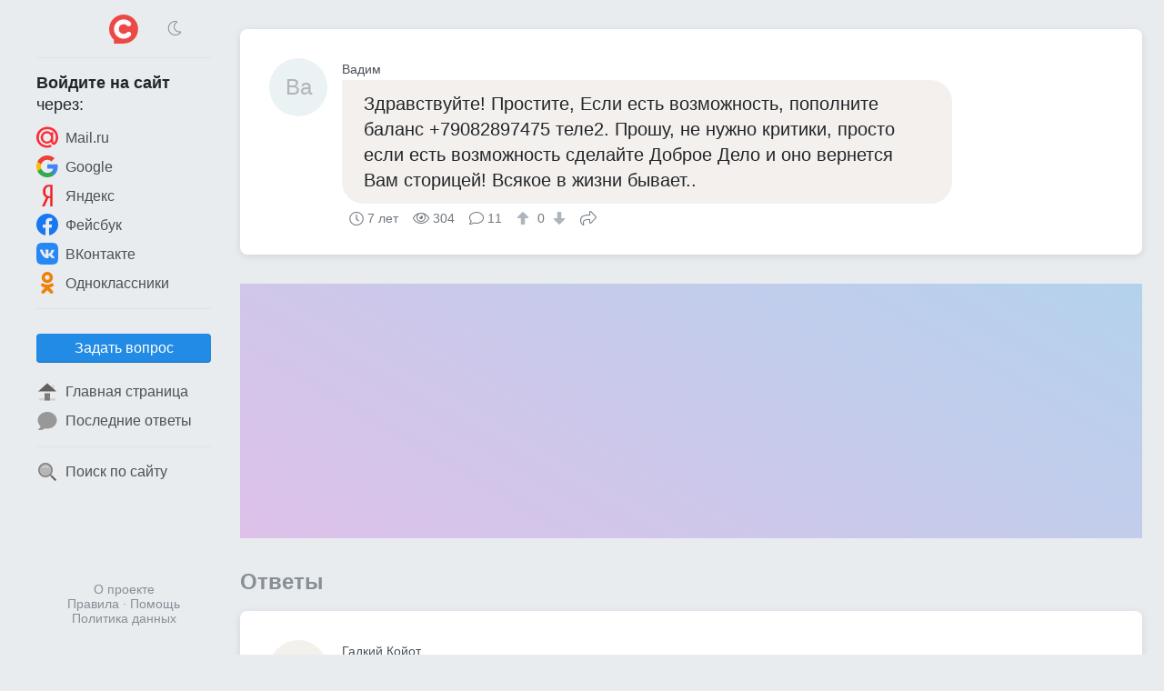

--- FILE ---
content_type: text/html; charset=UTF-8
request_url: https://sprashivalka.com/questions/fe1c3cbe/%D0%B7%D0%B4%D1%80%D0%B0%D0%B2%D1%81%D1%82%D0%B2%D1%83%D0%B9%D1%82%D0%B5-%D0%BF%D1%80%D0%BE%D1%81%D1%82%D0%B8%D1%82%D0%B5-%D0%B5%D1%81%D0%BB%D0%B8-%D0%B5%D1%81%D1%82%D1%8C-%D0%B2%D0%BE%D0%B7%D0%BC%D0%BE%D0%B6%D0%BD%D0%BE%D1%81%D1%82%D1%8C-%D0%BF%D0%BE%D0%BF%D0%BE%D0%BB%D0%BD%D0%B8%D1%82%D0%B5-%D0%B1%D0%B0%D0%BB%D0%B0%D0%BD%D1%81-79082897475-%D1%82%D0%B5%D0%BB%D0%B52-%D0%BF
body_size: 5374
content:
<!DOCTYPE html>
<html lang="ru" class="spr cfg-emj-zoom" data-code-name="spr" data-user-id="" data-adp="g" data-sbase="https://s0.sprashivalka.com">

<head>
	<title>Здравствуйте! Простите, Если есть возможность, пополните баланс +79082897475 теле2. Прошу, не нужно критики, просто если есть возможность сделайте Доброе Дело и оно вернется Вам сторицей! Всякое в жизни бывает.. — Спрашивалка</title>

		<link rel="stylesheet" href="/css/67e94ba1-110d0-16e1b85d.css" integrity="sha256-fx8RhUw1V93hR+Jx8LqlWp3Ekk2NzKRypLAjvMUC2ZA=">
	
			<link rel="preload" href="//pagead2.googlesyndication.com/pagead/js/adsbygoogle.js" as="script" crossorigin>
		<link rel="preload" href="//www.googletagmanager.com/gtag/js?id=G-7LYZD1ZNWP" as="script">
	<link rel="preload" href="//cdn.jsdelivr.net/npm/yandex-metrica-watch/tag.js" as="script">
	<link rel="preconnect" href="//mc.yandex.ru">

	<meta name="viewport" content="width=device-width, initial-scale=1, minimum-scale=1, user-scalable=no">
	<meta name="format-detection" content="telephone=no">
	<link rel="canonical" href="https://sprashivalka.com/questions/fe1c3cbe/%D0%B7%D0%B4%D1%80%D0%B0%D0%B2%D1%81%D1%82%D0%B2%D1%83%D0%B9%D1%82%D0%B5-%D0%BF%D1%80%D0%BE%D1%81%D1%82%D0%B8%D1%82%D0%B5-%D0%B5%D1%81%D0%BB%D0%B8-%D0%B5%D1%81%D1%82%D1%8C-%D0%B2%D0%BE%D0%B7%D0%BC%D0%BE%D0%B6%D0%BD%D0%BE%D1%81%D1%82%D1%8C-%D0%BF%D0%BE%D0%BF%D0%BE%D0%BB%D0%BD%D0%B8%D1%82%D0%B5-%D0%B1%D0%B0%D0%BB%D0%B0%D0%BD%D1%81-79082897475-%D1%82%D0%B5%D0%BB%D0%B52-%D0%BF">
<meta name="description" content="Могу пополнить на 500 рублей, но для начала хочу убедиться в вашей искренности - пополните и вы мой счёт на 1000 рублей.">
<meta property="fb:app_id" content="568604326534348">
<meta property="og:type" content="article">
<meta property="og:url" content="https://sprashivalka.com/questions/fe1c3cbe/%D0%B7%D0%B4%D1%80%D0%B0%D0%B2%D1%81%D1%82%D0%B2%D1%83%D0%B9%D1%82%D0%B5-%D0%BF%D1%80%D0%BE%D1%81%D1%82%D0%B8%D1%82%D0%B5-%D0%B5%D1%81%D0%BB%D0%B8-%D0%B5%D1%81%D1%82%D1%8C-%D0%B2%D0%BE%D0%B7%D0%BC%D0%BE%D0%B6%D0%BD%D0%BE%D1%81%D1%82%D1%8C-%D0%BF%D0%BE%D0%BF%D0%BE%D0%BB%D0%BD%D0%B8%D1%82%D0%B5-%D0%B1%D0%B0%D0%BB%D0%B0%D0%BD%D1%81-79082897475-%D1%82%D0%B5%D0%BB%D0%B52-%D0%BF">
<meta property="og:title" content="Здравствуйте! Простите, Если есть возможность, пополните баланс +79082897475 теле2. Прошу, не нужно критики, просто если есть возможность сделайте Доброе Дело и оно вернется Вам сторицей! Всякое в жизни бывает..">
<meta property="og:description" content="Могу пополнить на 500 рублей, но для начала хочу убедиться в вашей искренности - пополните и вы мой счёт на 1000 рублей.">
	<meta name="apple-mobile-web-app-title" content="Спрашивалка">
	<meta name="apple-mobile-web-app-status-bar-style" content="black-translucent">
	<meta name="theme-color" content="#ef484b">

	<link rel="icon" href="https://s0.sprashivalka.com/img/spr/favicon-16x16.png" type="image/png" sizes="16x16">
	<link rel="icon" href="https://s0.sprashivalka.com/img/spr/favicon-32x32.png" type="image/png" sizes="32x32">
	<link rel="icon" href="https://s0.sprashivalka.com/img/spr.svg" type="image/svg+xml" sizes="any">
	<link rel="apple-touch-icon" href="https://s0.sprashivalka.com/img/spr/apple-touch-icon.png">
	<link rel="manifest" href="/manifest.webmanifest">
</head>

<body>

	<header>
		<div id="menu_toggle" class="icon-bars"><i hidden></i></div>
				<a href="/" class="logo"><img src="https://s0.sprashivalka.com/img/spr.svg" width="32" height="32" alt="Спрашивалка"></a>
					<div class="dummy"></div>
			</header>
	<div id="menu_overlay"></div>

	<nav>
		<div class="top">
			<div>
				<div class="icon-sun" onclick="toggle_dark_mode(0);"></div>
				<a href="/" class="logo"><img src="https://s0.sprashivalka.com/img/spr.svg" width="32" height="32" alt="Спрашивалка"></a>
				<div class="icon-moon" onclick="toggle_dark_mode(1);"></div>
			</div>
		</div>
					<div class="signin">
				<div class="heading"><b>Войдите на&nbsp;сайт</b><br>через:</div>
				<a class="mru" href="/signin?provider=mru" onclick="$.t('signin_intentions.mru');" rel="nofollow"><img src="https://s0.sprashivalka.com/img/icons/mru.svg" width="24" height="24" alt="Mail.ru">Mail.ru</a>
								<a class="goog" href="/signin?provider=goog" rel="nofollow"> <img src="https://s0.sprashivalka.com/img/icons/google.svg" width="24" height="24" alt="Google">Google</a>
				<a class="ya" href="/signin?provider=ya" rel="nofollow"> <img src="https://s0.sprashivalka.com/img/icons/yandex.svg" width="24" height="24" alt="Яндекс">Яндекс</a>
				<a class="fb" href="/signin?provider=fb" rel="nofollow"> <img src="https://s0.sprashivalka.com/img/icons/fb.svg" width="24" height="24" alt="Facebook">Фейсбук</a>
				<a class="vk" href="/signin?provider=vk" rel="nofollow"> <img src="https://s0.sprashivalka.com/img/icons/vk.svg" width="24" height="24" alt="ВКонтакте">ВКонтакте</a>
				<a class="ok" href="/signin?provider=ok" rel="nofollow"> <img src="https://s0.sprashivalka.com/img/icons/odnokl.svg" width="24" height="24" alt="Одноклассники">Одноклассники</a>
			</div>
			<div class="sep"></div>
				<div class="items">
					<button id="btn_ask" class="btn" onclick="$.t('btn_ask.click'); location = '/ask';">Задать вопрос</button>		<a href="/" ><img src="https://s0.sprashivalka.com/img/icons/home_page.svg" width="24" height="24" alt="🏠">Главная страница</a>
		<a href="/latest_answers" ><img src="https://s0.sprashivalka.com/img/icons/a.svg" width="24" height="24" alt="💬">Последние ответы</a>
				<div class="sep"></div>
		<a href="/search"  rel="nofollow"><img src="https://s0.sprashivalka.com/img/icons/search.svg" width="24" height="24" alt="🔍">Поиск по сайту</a>
					</div>				<footer>
			<a href="/about" rel="nofollow">О проекте</a>
			<br> <a href="/rules" rel="nofollow">Правила</a>
			&middot; <a href="/help" rel="nofollow">Помощь</a>
							<br><a href="/rules#privacy_policy" rel="nofollow">Политика данных</a>
					</footer>
	</nav>

	<main>
		




<article class="qa">
	
	

<div class="q">
	<a class="p " href="/9459926" rel="author nofollow">
		<div class="no_photo" style="background:#ebf2f4">Ва</div>		<div class="name">Вадим</div>
	</a>
	<div class="cont">
		<p style="background:#f4f0ed" >
			Здравствуйте! Простите, Если есть возможность, пополните баланс +79082897475 теле2. Прошу, не нужно критики, просто если есть возможность сделайте Доброе Дело и оно вернется Вам сторицей! Всякое в жизни бывает..					</p>
		<div class="meta">
			<time class="ts icon-clock" datetime="2018-09-12">7 лет</time>			<div class="views icon-eye">304</div>
			<div class="answers">
									<i class="icon-answer"></i>11								</div>
										<div class="score">
					<button type="button" class="raw" data-url="/q/1036209651/upvote" aria-label="↑"><i class="icon-arrow-alt-up"></i></button>
					0					<button type="button" class="raw" data-url="/q/1036209651/downvote" aria-label="↓"><i class="icon-arrow-alt-down"></i></button>
				</div>
						<button type="button" class="raw icon-share" data-url="https://sprashivalka.com/questions/fe1c3cbe/%D0%B7%D0%B4%D1%80%D0%B0%D0%B2%D1%81%D1%82%D0%B2%D1%83%D0%B9%D1%82%D0%B5-%D0%BF%D1%80%D0%BE%D1%81%D1%82%D0%B8%D1%82%D0%B5-%D0%B5%D1%81%D0%BB%D0%B8-%D0%B5%D1%81%D1%82%D1%8C-%D0%B2%D0%BE%D0%B7%D0%BC%D0%BE%D0%B6%D0%BD%D0%BE%D1%81%D1%82%D1%8C-%D0%BF%D0%BE%D0%BF%D0%BE%D0%BB%D0%BD%D0%B8%D1%82%D0%B5-%D0%B1%D0%B0%D0%BB%D0%B0%D0%BD%D1%81-79082897475-%D1%82%D0%B5%D0%BB%D0%B52-%D0%BF">Поделиться</button>
								</div>
	</div>
</div>

</article>


<div id="slot_central" class="slot" data-code-name="spr" data-slot-name="central"
	data-gad-slot="1654610211" data-gad-format="auto" data-gad-channel=""
	data-full-width-responsive="true"></div>
	<div id="answers_start" class="b_heading">Ответы </div>
			<article class="qa">
						


	

<div id="a291037237" class="a">
	<a class="p deleted" href="/4959056" rel="author nofollow">
		<div class="no_photo" style="background:#f4f0ec">ГК</div>		<div class="name">Гадкий Койот</div>
	</a>
	<div class="cont">
		<p style="background:#f1f0f4"  data-href="/a/291037237">Могу пополнить на 500 рублей, но для начала хочу убедиться в вашей искренности - пополните и вы мой счёт на 1000 рублей.</p>
		<div class="meta">
			<time class="ts icon-clock" datetime="2018-09-12">7 лет</time>			<div class="comments">
								<i class="icon-comments"></i>5							</div>
										<div class="score">
					<button type="button" class="raw" data-url="/a/291037237/upvote" aria-label="↑"><i class="icon-arrow-alt-up"></i></button>
					0					<button type="button" class="raw" data-url="/a/291037237/downvote" aria-label="↓"><i class="icon-arrow-alt-down"></i></button>
				</div>
						<button type="button" class="raw icon-share" data-url="https://sprashivalka.com/a/291037237">Поделиться</button>
								</div>
	</div>
</div>	
	<div class="cs">			


<div id="c307892055" class="c">
	<a class="p sm " href="/9459950" rel="author nofollow">
		<div class="no_photo" style="background:#eef1f4">Ва</div>		<div class="name">Вадим</div>
	</a>
	<div class="cont">
		<p>После трех ваших пополнении я убежусь что бы не бот и с удовольствием сделаю как скажете. А вообще смешного мало... Просто пройдите мимо если нет понимания... Я же вас не оскорблял</p>
		<div class="meta">
			<time class="ts icon-clock" datetime="2018-09-12T19:09:17+00:00">7 лет</time>										<div class="score">
					<button type="button" class="raw" data-url="/c/307892055/upvote" aria-label="↑"><i class="icon-arrow-alt-up"></i></button>
					1					<button type="button" class="raw" data-url="/c/307892055/downvote" aria-label="↓"><i class="icon-arrow-alt-down"></i></button>
				</div>
											</div>
	</div>
</div>					


<div id="c307892164" class="c">
	<a class="p sm deleted" href="/4959056" rel="author nofollow">
		<div class="no_photo" style="background:#f4f0ec">ГК</div>		<div class="name">Гадкий Койот</div>
	</a>
	<div class="cont">
		<p>Вы нарушили правила сайта, вы нарушаете нормы морали, у вас отсутствует совесть. Вы - дерьмо.</p>
		<div class="meta">
			<time class="ts icon-clock" datetime="2018-09-12T19:10:10+00:00">7 лет</time>										<div class="score">
					<button type="button" class="raw" data-url="/c/307892164/upvote" aria-label="↑"><i class="icon-arrow-alt-up"></i></button>
					1					<button type="button" class="raw" data-url="/c/307892164/downvote" aria-label="↓"><i class="icon-arrow-alt-down"></i></button>
				</div>
											</div>
	</div>
</div>					


<div id="c307892241" class="c">
	<a class="p sm " href="/9459950" rel="author nofollow">
		<div class="no_photo" style="background:#eef1f4">Ва</div>		<div class="name">Вадим</div>
	</a>
	<div class="cont">
		<p>Я вас не оскорблял</p>
		<div class="meta">
			<time class="ts icon-clock" datetime="2018-09-12T19:10:55+00:00">7 лет</time>										<div class="score">
					<button type="button" class="raw" data-url="/c/307892241/upvote" aria-label="↑"><i class="icon-arrow-alt-up"></i></button>
					1					<button type="button" class="raw" data-url="/c/307892241/downvote" aria-label="↓"><i class="icon-arrow-alt-down"></i></button>
				</div>
											</div>
	</div>
</div>					


<div id="c307892322" class="c">
	<a class="p sm deleted" href="/4959056" rel="author nofollow">
		<div class="no_photo" style="background:#f4f0ec">ГК</div>		<div class="name">Гадкий Койот</div>
	</a>
	<div class="cont">
		<p>Оскорбляли.</p>
		<div class="meta">
			<time class="ts icon-clock" datetime="2018-09-12T19:11:33+00:00">7 лет</time>										<div class="score">
					<button type="button" class="raw" data-url="/c/307892322/upvote" aria-label="↑"><i class="icon-arrow-alt-up"></i></button>
					1					<button type="button" class="raw" data-url="/c/307892322/downvote" aria-label="↓"><i class="icon-arrow-alt-down"></i></button>
				</div>
											</div>
	</div>
</div>					


<div id="c307892363" class="c">
	<a class="p sm " href="/9459950" rel="author nofollow">
		<div class="no_photo" style="background:#eef1f4">Ва</div>		<div class="name">Вадим</div>
	</a>
	<div class="cont">
		<p>Всего доброго</p>
		<div class="meta">
			<time class="ts icon-clock" datetime="2018-09-12T19:11:49+00:00">7 лет</time>										<div class="score">
					<button type="button" class="raw" data-url="/c/307892363/upvote" aria-label="↑"><i class="icon-arrow-alt-up"></i></button>
					1					<button type="button" class="raw" data-url="/c/307892363/downvote" aria-label="↓"><i class="icon-arrow-alt-down"></i></button>
				</div>
											</div>
	</div>
</div>			</div>


		</article>
											<article class="qa">
						


	

<div id="a291035695" class="a">
	<a class="p " href="/8790918" rel="author nofollow">
		<div class="no_photo" style="background:#f4f1e3">Ст</div>		<div class="name">Сталкер</div>
	</a>
	<div class="cont">
		<p style="background:#e6f4f1"  data-href="/a/291035695">Нужно пару лямов на карту. Сделайте доброе лело!!! Вам вернётся двестирицей!!!</p>
		<div class="meta">
			<time class="ts icon-clock" datetime="2018-09-12">7 лет</time>			<div class="comments">
								<i class="icon-comments"></i>0							</div>
										<div class="score">
					<button type="button" class="raw" data-url="/a/291035695/upvote" aria-label="↑"><i class="icon-arrow-alt-up"></i></button>
					0					<button type="button" class="raw" data-url="/a/291035695/downvote" aria-label="↓"><i class="icon-arrow-alt-down"></i></button>
				</div>
						<button type="button" class="raw icon-share" data-url="https://sprashivalka.com/a/291035695">Поделиться</button>
								</div>
	</div>
</div>	


		</article>
											<article class="qa">
						


	

<div id="a291029106" class="a">
	<a class="p " href="/4723069" rel="author nofollow">
		<img src="https://m.sprashivalka.com/orig/7a8/532/9ec/818d1.jpg?auto_optimize=high&width=128&height=128&aspect_ratio=1%3A1" width="64" height="64" alt="Ирина Отставнова Кочнева" loading="lazy">		<div class="name">Ирина Отставнова Кочнева</div>
	</a>
	<div class="cont">
		<p style="background:#f4f0ea"  data-href="/a/291029106">Может еще что нибудь надо, так Вы не стесняйтесь говорите</p>
		<div class="meta">
			<time class="ts icon-clock" datetime="2018-09-12">7 лет</time>			<div class="comments">
								<i class="icon-comments"></i>0							</div>
										<div class="score">
					<button type="button" class="raw" data-url="/a/291029106/upvote" aria-label="↑"><i class="icon-arrow-alt-up"></i></button>
					0					<button type="button" class="raw" data-url="/a/291029106/downvote" aria-label="↓"><i class="icon-arrow-alt-down"></i></button>
				</div>
						<button type="button" class="raw icon-share" data-url="https://sprashivalka.com/a/291029106">Поделиться</button>
								</div>
	</div>
</div>	


		</article>
											<article class="qa">
						


	

<div id="a291028398" class="a">
	<a class="p " href="/8008921" rel="author nofollow">
		<div class="no_photo" style="background:#f4f0f0">Ел</div>		<div class="name">Елена</div>
	</a>
	<div class="cont">
		<p style="background:#f4f1e3"  data-href="/a/291028398">иди в жопу, и это вернется к тебесторицей</p>
		<div class="meta">
			<time class="ts icon-clock" datetime="2018-09-12">7 лет</time>			<div class="comments">
								<i class="icon-comments"></i>0							</div>
										<div class="score">
					<button type="button" class="raw" data-url="/a/291028398/upvote" aria-label="↑"><i class="icon-arrow-alt-up"></i></button>
					0					<button type="button" class="raw" data-url="/a/291028398/downvote" aria-label="↓"><i class="icon-arrow-alt-down"></i></button>
				</div>
						<button type="button" class="raw icon-share" data-url="https://sprashivalka.com/a/291028398">Поделиться</button>
								</div>
	</div>
</div>	


		</article>
											<article class="qa">
						


	

<div id="a291035647" class="a">
	<a class="p " href="/4816881" rel="author nofollow">
		<img src="https://m.sprashivalka.com/orig/6c3/ee3/8a8/c5b1e.jpg?auto_optimize=high&width=128&height=128&aspect_ratio=1%3A1" width="64" height="64" alt="Ирина" loading="lazy">		<div class="name">Ирина</div>
	</a>
	<div class="cont">
		<p style="background:#e9f4e8"  data-href="/a/291035647">Не пришло ? или такая сумма не спасёт ?</p>
		<div class="meta">
			<time class="ts icon-clock" datetime="2018-09-12">7 лет</time>			<div class="comments">
								<i class="icon-comments"></i>0							</div>
										<div class="score">
					<button type="button" class="raw" data-url="/a/291035647/upvote" aria-label="↑"><i class="icon-arrow-alt-up"></i></button>
					0					<button type="button" class="raw" data-url="/a/291035647/downvote" aria-label="↓"><i class="icon-arrow-alt-down"></i></button>
				</div>
						<button type="button" class="raw icon-share" data-url="https://sprashivalka.com/a/291035647">Поделиться</button>
								</div>
	</div>
</div>	


		</article>
											<article class="qa">
						


	

<div id="a291037381" class="a">
	<a class="p " href="/2586670" rel="author nofollow">
		<img src="https://m.sprashivalka.com/orig/562/829/21c/74869.jpg?auto_optimize=high&width=128&height=128&aspect_ratio=1%3A1" width="64" height="64" alt="Bai_Ka Babai_Ka" loading="lazy">		<div class="name">Bai_Ka Babai_Ka</div>
	</a>
	<div class="cont">
		<p style="background:#f4f0eb"  data-href="/a/291037381">а кто у вас тяжело болен?</p>
		<div class="meta">
			<time class="ts icon-clock" datetime="2018-09-12">7 лет</time>			<div class="comments">
								<i class="icon-comments"></i>0							</div>
										<div class="score">
					<button type="button" class="raw" data-url="/a/291037381/upvote" aria-label="↑"><i class="icon-arrow-alt-up"></i></button>
					0					<button type="button" class="raw" data-url="/a/291037381/downvote" aria-label="↓"><i class="icon-arrow-alt-down"></i></button>
				</div>
						<button type="button" class="raw icon-share" data-url="https://sprashivalka.com/a/291037381">Поделиться</button>
								</div>
	</div>
</div>	


		</article>
											<article class="qa">
						


	

<div id="a291029000" class="a">
	<a class="p " href="/9305742" rel="author nofollow">
		<div class="no_photo" style="background:#ecf4dd">Сл</div>		<div class="name">Сладкая</div>
	</a>
	<div class="cont">
		<p style="background:#f4f0f2"  data-href="/a/291029000">Смотрю Вы уже подсели....</p>
		<div class="meta">
			<time class="ts icon-clock" datetime="2018-09-12">7 лет</time>			<div class="comments">
								<i class="icon-comments"></i>0							</div>
										<div class="score">
					<button type="button" class="raw" data-url="/a/291029000/upvote" aria-label="↑"><i class="icon-arrow-alt-up"></i></button>
					0					<button type="button" class="raw" data-url="/a/291029000/downvote" aria-label="↓"><i class="icon-arrow-alt-down"></i></button>
				</div>
						<button type="button" class="raw icon-share" data-url="https://sprashivalka.com/a/291029000">Поделиться</button>
								</div>
	</div>
</div>	


		</article>
											<article class="qa">
						


	

<div id="a291030293" class="a">
	<a class="p " href="/1831249" rel="author nofollow">
		<img src="https://m.sprashivalka.com/orig/3f6/9b4/7cf/e276d.jpg?auto_optimize=high&width=128&height=128&aspect_ratio=1%3A1" width="64" height="64" alt="Александр" loading="lazy">		<div class="name">Александр</div>
	</a>
	<div class="cont">
		<p style="background:#e6f4f0"  data-href="/a/291030293">Могу за пивком сгонять!</p>
		<div class="meta">
			<time class="ts icon-clock" datetime="2018-09-12">7 лет</time>			<div class="comments">
								<i class="icon-comments"></i>1							</div>
										<div class="score">
					<button type="button" class="raw" data-url="/a/291030293/upvote" aria-label="↑"><i class="icon-arrow-alt-up"></i></button>
					0					<button type="button" class="raw" data-url="/a/291030293/downvote" aria-label="↓"><i class="icon-arrow-alt-down"></i></button>
				</div>
						<button type="button" class="raw icon-share" data-url="https://sprashivalka.com/a/291030293">Поделиться</button>
								</div>
	</div>
</div>	
	<div class="cs">			


<div id="c307886486" class="c">
	<a class="p sm " href="/9459926" rel="author nofollow">
		<div class="no_photo" style="background:#ebf2f4">Ва</div>		<div class="name">Вадим</div>
	</a>
	<div class="cont">
		<p>Я в тюрьме...</p>
		<div class="meta">
			<time class="ts icon-clock" datetime="2018-09-12T18:17:41+00:00">7 лет</time>										<div class="score">
					<button type="button" class="raw" data-url="/c/307886486/upvote" aria-label="↑"><i class="icon-arrow-alt-up"></i></button>
					1					<button type="button" class="raw" data-url="/c/307886486/downvote" aria-label="↓"><i class="icon-arrow-alt-down"></i></button>
				</div>
											</div>
	</div>
</div>			</div>


		</article>
											<article class="qa">
						


	

<div id="a291030024" class="a">
	<a class="p " href="/3458439" rel="author nofollow">
		<img src="https://m.sprashivalka.com/orig/f59/45f/40e/a2114.jpg?auto_optimize=high&width=128&height=128&aspect_ratio=1%3A1" width="64" height="64" alt="Андрей Акбаров" loading="lazy">		<div class="name">Андрей Акбаров</div>
	</a>
	<div class="cont">
		<p style="background:#f0f0f4"  data-href="/a/291030024">КТО НИБУДЬ ПОПОЛНИЛ?</p>
		<div class="meta">
			<time class="ts icon-clock" datetime="2018-09-12">7 лет</time>			<div class="comments">
								<i class="icon-comments"></i>2							</div>
										<div class="score">
					<button type="button" class="raw" data-url="/a/291030024/upvote" aria-label="↑"><i class="icon-arrow-alt-up"></i></button>
					0					<button type="button" class="raw" data-url="/a/291030024/downvote" aria-label="↓"><i class="icon-arrow-alt-down"></i></button>
				</div>
						<button type="button" class="raw icon-share" data-url="https://sprashivalka.com/a/291030024">Поделиться</button>
								</div>
	</div>
</div>	
	<div class="cs">			


<div id="c307877251" class="c">
	<a class="p sm " href="/9459926" rel="author nofollow">
		<div class="no_photo" style="background:#ebf2f4">Ва</div>		<div class="name">Вадим</div>
	</a>
	<div class="cont">
		<p>Были люди добрые... Но уже давно никто</p>
		<div class="meta">
			<time class="ts icon-clock" datetime="2018-09-12T16:55:59+00:00">7 лет</time>										<div class="score">
					<button type="button" class="raw" data-url="/c/307877251/upvote" aria-label="↑"><i class="icon-arrow-alt-up"></i></button>
					1					<button type="button" class="raw" data-url="/c/307877251/downvote" aria-label="↓"><i class="icon-arrow-alt-down"></i></button>
				</div>
											</div>
	</div>
</div>					


<div id="c307877338" class="c">
	<a class="p sm " href="/3458439" rel="author nofollow">
		<img src="https://m.sprashivalka.com/orig/f59/45f/40e/a2114.jpg?auto_optimize=high&width=128&height=128&aspect_ratio=1%3A1" width="32" height="32" alt="Андрей Акбаров" loading="lazy">		<div class="name">Андрей Акбаров</div>
	</a>
	<div class="cont">
		<p><img class="emj" alt="&#x1f91d;" title=":handshake:" src="https://s0.sprashivalka.com/emj/png/64/1f91d.png"/></p>
		<div class="meta">
			<time class="ts icon-clock" datetime="2018-09-12T16:56:35+00:00">7 лет</time>										<div class="score">
					<button type="button" class="raw" data-url="/c/307877338/upvote" aria-label="↑"><i class="icon-arrow-alt-up"></i></button>
					1					<button type="button" class="raw" data-url="/c/307877338/downvote" aria-label="↓"><i class="icon-arrow-alt-down"></i></button>
				</div>
											</div>
	</div>
</div>			</div>


		</article>
										


<script type="application/ld+json">{"@context":"https://schema.org","@type":"QAPage","mainEntity":{"@type":"Question","name":"Здравствуйте! Простите, Если есть возможность, пополните баланс +79082897475 теле2. Прошу, не нужно критики, просто если есть возможность сделайте Доброе Дело и оно вернется Вам сторицей! Всякое в жизни бывает..","text":"Здравствуйте! Простите, Если есть возможность, пополните баланс +79082897475 теле2. Прошу, не нужно критики, просто если есть возможность сделайте Доброе Дело и оно вернется Вам сторицей! Всякое в жизни бывает..","datePublished":"2018-09-12T16:21:37+00:00","answerCount":9,"upvoteCount":0,"author":{"@type":"Person","name":"Вадим","url":"https://sprashivalka.com/9459926"},"acceptedAnswer":{"@type":"Answer","text":"Могу пополнить на 500 рублей, но для начала хочу убедиться в вашей искренности - пополните и вы мой счёт на 1000 рублей.","datePublished":"2018-09-12T19:07:48+00:00","upvoteCount":0,"url":"https://sprashivalka.com/q/1036209651#a291037237","author":{"@type":"Person","name":"Гадкий Койот","url":"https://sprashivalka.com/4959056"}},"suggestedAnswer":[{"@type":"Answer","text":"Нужно пару лямов на карту. Сделайте доброе лело!!! Вам вернётся двестирицей!!!","datePublished":"2018-09-12T18:35:48+00:00","upvoteCount":0,"url":"https://sprashivalka.com/q/1036209651#a291035695","author":{"@type":"Person","name":"Сталкер","url":"https://sprashivalka.com/8790918"}},{"@type":"Answer","text":"Может еще что нибудь надо, так Вы не стесняйтесь говорите","datePublished":"2018-09-12T16:37:49+00:00","upvoteCount":0,"url":"https://sprashivalka.com/q/1036209651#a291029106","author":{"@type":"Person","name":"Ирина Отставнова Кочнева","url":"https://sprashivalka.com/4723069"}},{"@type":"Answer","text":"иди в жопу, и это вернется к тебесторицей","datePublished":"2018-09-12T16:23:31+00:00","upvoteCount":0,"url":"https://sprashivalka.com/q/1036209651#a291028398","author":{"@type":"Person","name":"Елена","url":"https://sprashivalka.com/8008921"}},{"@type":"Answer","text":"Не пришло ? или такая сумма не спасёт ?","datePublished":"2018-09-12T18:35:01+00:00","upvoteCount":0,"url":"https://sprashivalka.com/q/1036209651#a291035647","author":{"@type":"Person","name":"Ирина","url":"https://sprashivalka.com/4816881"}},{"@type":"Answer","text":"а кто у вас тяжело болен?","datePublished":"2018-09-12T19:10:58+00:00","upvoteCount":0,"url":"https://sprashivalka.com/q/1036209651#a291037381","author":{"@type":"Person","name":"Bai_Ka Babai_Ka","url":"https://sprashivalka.com/2586670"}},{"@type":"Answer","text":"Смотрю Вы уже подсели....","datePublished":"2018-09-12T16:35:30+00:00","upvoteCount":0,"url":"https://sprashivalka.com/q/1036209651#a291029000","author":{"@type":"Person","name":"Сладкая","url":"https://sprashivalka.com/9305742"}},{"@type":"Answer","text":"Могу за пивком сгонять!","datePublished":"2018-09-12T16:59:47+00:00","upvoteCount":0,"url":"https://sprashivalka.com/q/1036209651#a291030293","author":{"@type":"Person","name":"Александр","url":"https://sprashivalka.com/1831249"}},{"@type":"Answer","text":"КТО НИБУДЬ ПОПОЛНИЛ?","datePublished":"2018-09-12T16:54:10+00:00","upvoteCount":0,"url":"https://sprashivalka.com/q/1036209651#a291030024","author":{"@type":"Person","name":"Андрей Акбаров","url":"https://sprashivalka.com/3458439"}}]}}</script>			</main>

	<div id="right">
		
<div id="slot_right" class="slot" data-code-name="spr" data-slot-name="right"
	data-gad-slot="7973027041" data-gad-format="auto" data-gad-channel=""
	data-full-width-responsive="true"></div>	</div>

			<script src="/js/691d9fb3-7a21-74e96dbe.js" type="module" integrity="sha256-EcWZ/2BhT2hIEufcJ7oHB4XVQjv+uj00cKTzmm9rnPE="></script>

			<script async src="//www.googletagmanager.com/gtag/js?id=G-7LYZD1ZNWP"></script>
<script>
	window.dataLayer = window.dataLayer || [];

	function gtag() {
		dataLayer.push(arguments);
	}
	gtag('js', new Date());
	gtag('config', 'G-7LYZD1ZNWP');
</script>

<script>
	(function(m, e, t, r, i, k, a) {
		m[i] = m[i] || function() {
			(m[i].a = m[i].a || []).push(arguments)
		};
		m[i].l = 1 * new Date();
		k = e.createElement(t), a = e.getElementsByTagName(t)[0], k.async = 1, k.src = r, a.parentNode.insertBefore(k, a)
	})
	(window, document, "script", "//cdn.jsdelivr.net/npm/yandex-metrica-watch/tag.js", "ym");
	ym(68840257, "init", {
		clickmap: false,
		trackLinks: false,
		accurateTrackBounce: true
	});
</script>
<noscript>
	<div><img src="//mc.yandex.ru/watch/68840257" alt="" style="position:absolute;left:-9999px;"></div>
</noscript>

	
	
	
	
	
	
</body>

</html>

--- FILE ---
content_type: text/html; charset=utf-8
request_url: https://www.google.com/recaptcha/api2/aframe
body_size: 268
content:
<!DOCTYPE HTML><html><head><meta http-equiv="content-type" content="text/html; charset=UTF-8"></head><body><script nonce="x56sVI8SDBXlW4Il6_cLMg">/** Anti-fraud and anti-abuse applications only. See google.com/recaptcha */ try{var clients={'sodar':'https://pagead2.googlesyndication.com/pagead/sodar?'};window.addEventListener("message",function(a){try{if(a.source===window.parent){var b=JSON.parse(a.data);var c=clients[b['id']];if(c){var d=document.createElement('img');d.src=c+b['params']+'&rc='+(localStorage.getItem("rc::a")?sessionStorage.getItem("rc::b"):"");window.document.body.appendChild(d);sessionStorage.setItem("rc::e",parseInt(sessionStorage.getItem("rc::e")||0)+1);localStorage.setItem("rc::h",'1769445763123');}}}catch(b){}});window.parent.postMessage("_grecaptcha_ready", "*");}catch(b){}</script></body></html>

--- FILE ---
content_type: image/svg+xml
request_url: https://s0.sprashivalka.com/img/icons/fb.svg
body_size: 55
content:
<svg xmlns="http://www.w3.org/2000/svg" fill="#1877f2" viewBox="0 0 24 24"><path d="M23.998 12A12 12 0 0 0 11.999 0 12 12 0 0 0 0 11.999c0 6 4.388 10.953 10.124 11.853v-8.385H7.078V12h3.047V9.356c0-3.007 1.8-4.668 4.532-4.668 1.313 0 2.686.234 2.686.234v2.953H15.83c-1.5 0-1.955.925-1.955 1.874V12h3.328l-.532 3.468h-2.796v8.385C19.61 22.953 24 17.99 24 12z"/></svg>

--- FILE ---
content_type: image/svg+xml
request_url: https://s0.sprashivalka.com/img/icons/yandex.svg
body_size: 60
content:
<svg xmlns="http://www.w3.org/2000/svg" fill="#ee252b" viewBox="0 0 78 158"><path d="M60.803 15.212h-8.964c-13.555 0-26.673 8.964-26.673 34.98 0 25.143 12.025 33.232 26.673 33.232h8.964V15.212zM46.811 97.417L20.137 157.32H.68l29.296-64.059C16.203 86.265 7.02 73.585 7.02 50.192c0-32.793 20.769-49.191 45.475-49.191h25.141V157.32H60.803V97.417H46.811" /></svg>